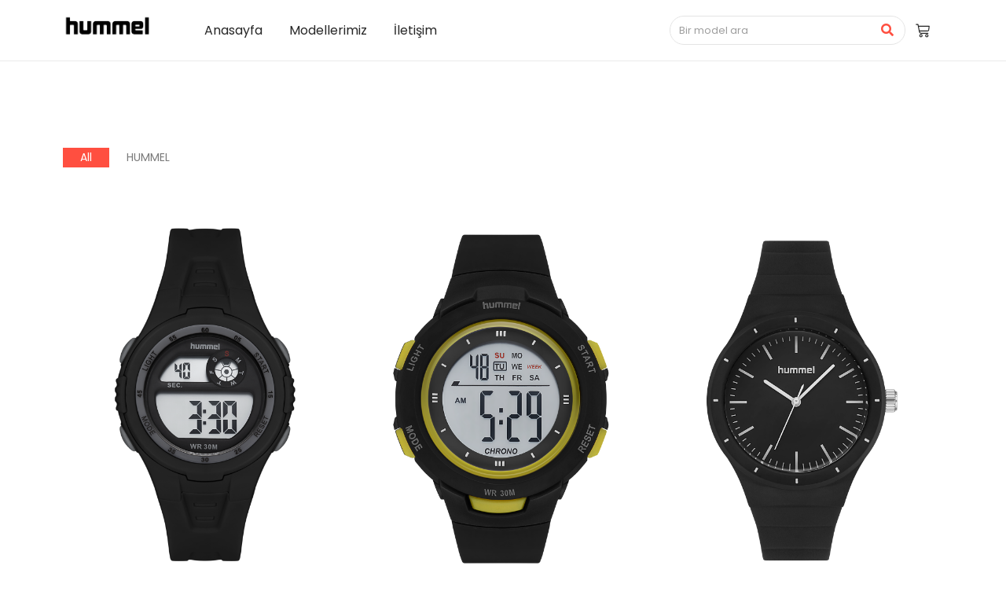

--- FILE ---
content_type: text/css
request_url: https://hummelwatch.com/wp-content/uploads/elementor/css/post-337.css?ver=1745486160
body_size: 2631
content:
.elementor-337 .elementor-element.elementor-element-99f5450:not(.elementor-motion-effects-element-type-background), .elementor-337 .elementor-element.elementor-element-99f5450 > .elementor-motion-effects-container > .elementor-motion-effects-layer{background-color:#FFFFFF;}.elementor-337 .elementor-element.elementor-element-99f5450{border-style:solid;border-width:0px 0px 1px 0px;border-color:#EAEAEA;transition:background 0.3s, border 0.3s, border-radius 0.3s, box-shadow 0.3s;padding:5px 0px 5px 0px;z-index:3;}.elementor-337 .elementor-element.elementor-element-99f5450 > .elementor-background-overlay{transition:background 0.3s, border-radius 0.3s, opacity 0.3s;}.elementor-bc-flex-widget .elementor-337 .elementor-element.elementor-element-2371ecf.elementor-column .elementor-widget-wrap{align-items:center;}.elementor-337 .elementor-element.elementor-element-2371ecf.elementor-column.elementor-element[data-element_type="column"] > .elementor-widget-wrap.elementor-element-populated{align-content:center;align-items:center;}.elementor-337 .elementor-element.elementor-element-4cb5bfe > .elementor-widget-container{margin:5px 0px 0px 0px;}.elementor-337 .elementor-element.elementor-element-4cb5bfe{text-align:left;}.elementor-337 .elementor-element.elementor-element-4cb5bfe .wpr-logo{padding:0px 0px 0px 0px;border-radius:2px 2px 2px 2px;}.elementor-337 .elementor-element.elementor-element-4cb5bfe .wpr-logo-image{max-width:120px;}.elementor-337 .elementor-element.elementor-element-4cb5bfe.wpr-logo-position-left .wpr-logo-image{margin-right:0px;}.elementor-337 .elementor-element.elementor-element-4cb5bfe.wpr-logo-position-right .wpr-logo-image{margin-left:0px;}.elementor-337 .elementor-element.elementor-element-4cb5bfe.wpr-logo-position-center .wpr-logo-image{margin-bottom:0px;}.elementor-337 .elementor-element.elementor-element-4cb5bfe .wpr-logo-image img{-webkit-transition-duration:0.7s;transition-duration:0.7s;}.elementor-337 .elementor-element.elementor-element-4cb5bfe .wpr-logo-title{color:#605BE5;margin:0 0 0px;}.elementor-337 .elementor-element.elementor-element-4cb5bfe .wpr-logo-description{color:#888888;}.elementor-bc-flex-widget .elementor-337 .elementor-element.elementor-element-7b88682.elementor-column .elementor-widget-wrap{align-items:center;}.elementor-337 .elementor-element.elementor-element-7b88682.elementor-column.elementor-element[data-element_type="column"] > .elementor-widget-wrap.elementor-element-populated{align-content:center;align-items:center;}.elementor-337 .elementor-element.elementor-element-53eac1f .wpr-menu-item.wpr-pointer-item{transition-duration:0.2s;}.elementor-337 .elementor-element.elementor-element-53eac1f .wpr-menu-item.wpr-pointer-item .wpr-mega-menu-icon{transition-duration:0.2s;}.elementor-337 .elementor-element.elementor-element-53eac1f .wpr-menu-item.wpr-pointer-item:before{transition-duration:0.2s;}.elementor-337 .elementor-element.elementor-element-53eac1f .wpr-menu-item.wpr-pointer-item:after{transition-duration:0.2s;}.elementor-337 .elementor-element.elementor-element-53eac1f .wpr-mobile-toggle-wrap{text-align:center;}.elementor-337 .elementor-element.elementor-element-53eac1f .wpr-nav-menu .wpr-menu-item,
					 .elementor-337 .elementor-element.elementor-element-53eac1f .wpr-nav-menu > .menu-item-has-children > .wpr-sub-icon{color:#272727;}.elementor-337 .elementor-element.elementor-element-53eac1f .wpr-nav-menu .wpr-mega-menu-icon{color:#333333;font-size:16px;margin-right:5px;}.elementor-337 .elementor-element.elementor-element-53eac1f .wpr-menu-item,.elementor-337 .elementor-element.elementor-element-53eac1f .wpr-mobile-menu-item,.elementor-337 .elementor-element.elementor-element-53eac1f .wpr-mobile-sub-menu-item,.elementor-337 .elementor-element.elementor-element-53eac1f .wpr-mobile-toggle-text, .wpr-menu-offcanvas-back h3{font-family:"Poppins", Sans-serif;font-size:16px;font-weight:400;}.elementor-337 .elementor-element.elementor-element-53eac1f .wpr-nav-menu .wpr-menu-item:hover,
					.elementor-337 .elementor-element.elementor-element-53eac1f .wpr-nav-menu .wpr-menu-item:hover .wpr-mega-menu-icon,
					.elementor-337 .elementor-element.elementor-element-53eac1f .wpr-nav-menu .wpr-menu-item.wpr-active-menu-item .wpr-mega-menu-icon,
					 .elementor-337 .elementor-element.elementor-element-53eac1f .wpr-nav-menu > .menu-item-has-children:hover > .wpr-sub-icon,
					 .elementor-337 .elementor-element.elementor-element-53eac1f .wpr-nav-menu .wpr-menu-item.wpr-active-menu-item,
					 .elementor-337 .elementor-element.elementor-element-53eac1f .wpr-nav-menu > .menu-item-has-children.current_page_item > .wpr-sub-icon{color:#FF4F40;}.elementor-337 .elementor-element.elementor-element-53eac1f.wpr-pointer-line-fx .wpr-menu-item:before,
					 .elementor-337 .elementor-element.elementor-element-53eac1f.wpr-pointer-line-fx .wpr-menu-item:after{background-color:#FF4F40;}.elementor-337 .elementor-element.elementor-element-53eac1f.wpr-pointer-border-fx .wpr-menu-item:before{border-color:#FF4F40;border-width:1px;}.elementor-337 .elementor-element.elementor-element-53eac1f.wpr-pointer-background-fx .wpr-menu-item:before{background-color:#FF4F40;}.elementor-337 .elementor-element.elementor-element-53eac1f .menu-item-has-children .wpr-sub-icon{font-size:14px;}.elementor-337 .elementor-element.elementor-element-53eac1f.wpr-pointer-underline .wpr-menu-item:after,
					 .elementor-337 .elementor-element.elementor-element-53eac1f.wpr-pointer-overline .wpr-menu-item:before,
					 .elementor-337 .elementor-element.elementor-element-53eac1f.wpr-pointer-double-line .wpr-menu-item:before,
					 .elementor-337 .elementor-element.elementor-element-53eac1f.wpr-pointer-double-line .wpr-menu-item:after{height:1px;}.elementor-337 .elementor-element.elementor-element-53eac1f:not(.wpr-pointer-border-fx) .wpr-menu-item.wpr-pointer-item:before{transform:translateY(-13px);}.elementor-337 .elementor-element.elementor-element-53eac1f:not(.wpr-pointer-border-fx) .wpr-menu-item.wpr-pointer-item:after{transform:translateY(13px);}.elementor-337 .elementor-element.elementor-element-53eac1f .wpr-nav-menu .wpr-menu-item{padding-left:0px;padding-right:0px;padding-top:0px;padding-bottom:0px;}.elementor-337 .elementor-element.elementor-element-53eac1f .wpr-nav-menu > .menu-item{margin-left:17px;margin-right:17px;}.elementor-337 .elementor-element.elementor-element-53eac1f .wpr-nav-menu-vertical .wpr-nav-menu > li > .wpr-sub-menu{margin-left:17px;transform:translateX(31px);}.elementor-337 .elementor-element.elementor-element-53eac1f .wpr-nav-menu-vertical .wpr-nav-menu > li > .wpr-sub-mega-menu{margin-left:17px;transform:translateX(31px);}.elementor-337 .elementor-element.elementor-element-53eac1f.wpr-main-menu-align-left .wpr-nav-menu-vertical .wpr-nav-menu > li > .wpr-sub-icon{right:17px;}.elementor-337 .elementor-element.elementor-element-53eac1f.wpr-main-menu-align-right .wpr-nav-menu-vertical .wpr-nav-menu > li > .wpr-sub-icon{left:17px;}.elementor-337 .elementor-element.elementor-element-53eac1f .wpr-nav-menu-horizontal .wpr-nav-menu .wpr-sub-mega-menu{transform:translateY(31px);}.elementor-337 .elementor-element.elementor-element-53eac1f.wpr-main-menu-align-center .wpr-nav-menu-horizontal .wpr-mega-menu-pos-default.wpr-mega-menu-width-custom .wpr-sub-mega-menu{transform:translate(-50%, 31px);}.elementor-337 .elementor-element.elementor-element-53eac1f .wpr-nav-menu-horizontal .wpr-nav-menu > li > .wpr-sub-menu{transform:translateY(31px);}.elementor-337 .elementor-element.elementor-element-53eac1f .wpr-nav-menu .wpr-mega-menu-badge{top:-5px;padding:3px 5px 2px 5px;border-radius:0px 0px 0px 0px;}.elementor-337 .elementor-element.elementor-element-53eac1f .wpr-nav-menu-horizontal .wpr-mega-menu-badge{right:15px;}.elementor-337 .elementor-element.elementor-element-53eac1f .wpr-nav-menu-vertical .wpr-mega-menu-badge{margin-left:15px;}.elementor-337 .elementor-element.elementor-element-53eac1f .wpr-sub-mega-menu{background-color:#ffffff;box-shadow:0px 0px 5px 0px rgba(0, 0, 0, 0.13);}.elementor-337 .elementor-element.elementor-element-53eac1f .wpr-sub-menu .wpr-sub-menu-item,
					 .elementor-337 .elementor-element.elementor-element-53eac1f .wpr-sub-menu > .menu-item-has-children .wpr-sub-icon{color:#323232;}.elementor-337 .elementor-element.elementor-element-53eac1f .wpr-sub-menu .wpr-sub-menu-item{background-color:#ffffff;font-family:"Poppins", Sans-serif;font-size:14px;font-weight:400;padding-left:15px;padding-right:15px;padding-top:10px;padding-bottom:10px;}.elementor-337 .elementor-element.elementor-element-53eac1f .wpr-sub-menu .wpr-sub-menu-item:hover,
					 .elementor-337 .elementor-element.elementor-element-53eac1f .wpr-sub-menu > .menu-item-has-children .wpr-sub-menu-item:hover .wpr-sub-icon,
					 .elementor-337 .elementor-element.elementor-element-53eac1f .wpr-sub-menu .wpr-sub-menu-item.wpr-active-menu-item,
					 .elementor-337 .elementor-element.elementor-element-53eac1f .wpr-sub-menu .wpr-sub-menu-item.wpr-active-menu-item .wpr-sub-icon,
					 .elementor-337 .elementor-element.elementor-element-53eac1f .wpr-sub-menu > .menu-item-has-children.current_page_item .wpr-sub-icon{color:#ffffff;}.elementor-337 .elementor-element.elementor-element-53eac1f .wpr-sub-menu .wpr-sub-menu-item:hover,
					 .elementor-337 .elementor-element.elementor-element-53eac1f .wpr-sub-menu .wpr-sub-menu-item.wpr-active-menu-item{background-color:#FF4F40;}.elementor-337 .elementor-element.elementor-element-53eac1f .wpr-sub-menu .wpr-sub-icon{right:15px;}.elementor-337 .elementor-element.elementor-element-53eac1f.wpr-main-menu-align-right .wpr-nav-menu-vertical .wpr-sub-menu .wpr-sub-icon{left:15px;}.elementor-337 .elementor-element.elementor-element-53eac1f .wpr-sub-menu{box-shadow:0px 0px 8px 0px rgba(164.99999999999997, 164.99999999999997, 164.99999999999997, 0.22);}.elementor-337 .elementor-element.elementor-element-53eac1f .wpr-mobile-toggle{border-color:#333333;width:39px;border-width:0px;}.elementor-337 .elementor-element.elementor-element-53eac1f .wpr-mobile-toggle-text{color:#333333;}.elementor-337 .elementor-element.elementor-element-53eac1f .wpr-mobile-toggle-line{background-color:#333333;height:2px;margin-bottom:4px;}.elementor-337 .elementor-element.elementor-element-53eac1f .wpr-mobile-toggle:hover{border-color:#FF4F40;}.elementor-337 .elementor-element.elementor-element-53eac1f .wpr-mobile-toggle:hover .wpr-mobile-toggle-text{color:#FF4F40;}.elementor-337 .elementor-element.elementor-element-53eac1f .wpr-mobile-toggle:hover .wpr-mobile-toggle-line{background-color:#FF4F40;}.elementor-337 .elementor-element.elementor-element-53eac1f .wpr-mobile-menu-item,
					.elementor-337 .elementor-element.elementor-element-53eac1f .wpr-mobile-sub-menu-item,
					.elementor-337 .elementor-element.elementor-element-53eac1f .menu-item-has-children > .wpr-mobile-menu-item:after{color:#333333;}.elementor-337 .elementor-element.elementor-element-53eac1f .wpr-mobile-nav-menu > li,
					 .elementor-337 .elementor-element.elementor-element-53eac1f .wpr-mobile-sub-menu li{background-color:#ffffff;}.elementor-337 .elementor-element.elementor-element-53eac1f .wpr-mobile-nav-menu li a:hover,
					 .elementor-337 .elementor-element.elementor-element-53eac1f .wpr-mobile-nav-menu .menu-item-has-children > a:hover:after,
					 .elementor-337 .elementor-element.elementor-element-53eac1f .wpr-mobile-nav-menu li a.wpr-active-menu-item,
					 .elementor-337 .elementor-element.elementor-element-53eac1f .wpr-mobile-nav-menu .menu-item-has-children.current_page_item > a:hover:after{color:#ffffff;}.elementor-337 .elementor-element.elementor-element-53eac1f .wpr-mobile-menu-item:hover,
					.elementor-337 .elementor-element.elementor-element-53eac1f .wpr-mobile-sub-menu-item:hover,
					.elementor-337 .elementor-element.elementor-element-53eac1f .wpr-mobile-sub-menu-item.wpr-active-menu-item,
					.elementor-337 .elementor-element.elementor-element-53eac1f .wpr-mobile-menu-item.wpr-active-menu-item{background-color:#FF4F40;}.elementor-337 .elementor-element.elementor-element-53eac1f .wpr-mobile-menu-item{padding-left:19px;padding-right:19px;}.elementor-337 .elementor-element.elementor-element-53eac1f .wpr-mobile-mega-menu > li > a > .wpr-mobile-sub-icon{padding:19px;}.elementor-337 .elementor-element.elementor-element-53eac1f .wpr-mobile-nav-menu .wpr-mobile-menu-item{padding-top:15px;padding-bottom:15px;}.elementor-337 .elementor-element.elementor-element-53eac1f.wpr-mobile-divider-yes .wpr-mobile-menu-item{border-bottom-color:#F3F3F3;border-bottom-width:1px;}.elementor-337 .elementor-element.elementor-element-53eac1f .wpr-mobile-mega-menu .wpr-mobile-sub-icon{font-size:14px;}.elementor-337 .elementor-element.elementor-element-53eac1f .wpr-mobile-nav-menu .wpr-mobile-sub-menu-item{font-size:13px;padding-left:18px;padding-right:18px;padding-top:8px;padding-bottom:8px;}.elementor-337 .elementor-element.elementor-element-53eac1f .wpr-menu-offcanvas-back{padding-left:18px;padding-right:18px;}.elementor-337 .elementor-element.elementor-element-53eac1f.wpr-mobile-menu-display-dropdown .wpr-mobile-nav-menu{margin-top:89px;}.elementor-bc-flex-widget .elementor-337 .elementor-element.elementor-element-a5f87d1.elementor-column .elementor-widget-wrap{align-items:center;}.elementor-337 .elementor-element.elementor-element-a5f87d1.elementor-column.elementor-element[data-element_type="column"] > .elementor-widget-wrap.elementor-element-populated{align-content:center;align-items:center;}.elementor-337 .elementor-element.elementor-element-3411949 > .elementor-widget-container{margin:0px -22px 0px 0px;padding:1px 1px 1px 1px;border-style:solid;border-width:1px 1px 1px 1px;border-color:#E4E4E4;border-radius:30px 30px 30px 30px;}.elementor-337 .elementor-element.elementor-element-3411949{z-index:5;}.elementor-337 .elementor-element.elementor-element-3411949 .wpr-search-form-input{color:#333333;background-color:#FFFFFF00;border-color:#E8E8E8;text-align:left;border-width:0px 0px 0px 0px;border-radius:0px 0px 0px 0px !important;padding:7px 10px 7px 10px;}.elementor-337 .elementor-element.elementor-element-3411949 .wpr-search-form-input::-webkit-input-placeholder{color:#9e9e9e;}.elementor-337 .elementor-element.elementor-element-3411949 .wpr-search-form-input:-ms-input-placeholder{color:#9e9e9e;}.elementor-337 .elementor-element.elementor-element-3411949 .wpr-search-form-input::-moz-placeholder{color:#9e9e9e;}.elementor-337 .elementor-element.elementor-element-3411949 .wpr-search-form-input:-moz-placeholder{color:#9e9e9e;}.elementor-337 .elementor-element.elementor-element-3411949 .wpr-search-form-input::placeholder{color:#9e9e9e;}.elementor-337 .elementor-element.elementor-element-3411949 .wpr-data-fetch{border-color:#E8E8E8;border-width:1px 1px 1px 1px;border-radius:2px 2px 2px 2px;background-color:#FFFFFF;right:0;left:auto;width:564px;margin-top:19px;}.elementor-337 .elementor-element.elementor-element-3411949.wpr-search-form-input-focus .wpr-search-form-input{color:#333333;background-color:#FFFFFF00;border-color:#E8E8E8;}.elementor-337 .elementor-element.elementor-element-3411949.wpr-search-form-input-focus .wpr-search-form-input::-webkit-input-placeholder{color:#9e9e9e;}.elementor-337 .elementor-element.elementor-element-3411949.wpr-search-form-input-focus .wpr-search-form-input:-ms-input-placeholder{color:#9e9e9e;}.elementor-337 .elementor-element.elementor-element-3411949.wpr-search-form-input-focus .wpr-search-form-input::-moz-placeholder{color:#9e9e9e;}.elementor-337 .elementor-element.elementor-element-3411949.wpr-search-form-input-focus .wpr-search-form-input:-moz-placeholder{color:#9e9e9e;}.elementor-337 .elementor-element.elementor-element-3411949.wpr-search-form-input-focus .wpr-search-form-input::placeholder{color:#9e9e9e;}.elementor-337 .elementor-element.elementor-element-3411949 .wpr-search-form-input, .elementor-337 .elementor-element.elementor-element-3411949 .wpr-category-select-wrap, .elementor-337 .elementor-element.elementor-element-3411949 .wpr-category-select{font-family:"Poppins", Sans-serif;font-size:13px;font-weight:400;}.elementor-337 .elementor-element.elementor-element-3411949 .wpr-category-select-wrap::before{right:10px;}.elementor-337 .elementor-element.elementor-element-3411949 .wpr-category-select{padding:7px 10px 7px 10px;}.elementor-337 .elementor-element.elementor-element-3411949 .wpr-search-form-submit{color:#FF4F40;background-color:#605BE500;border-color:#E8E8E8;min-width:41px;font-family:"Roboto", Sans-serif;font-weight:400;border-width:0px 0px 0px 0px;border-radius:0px 0px 0px 0px;}.elementor-337 .elementor-element.elementor-element-3411949 .wpr-search-form-submit:hover{color:#FD3D2C;background-color:#4A45D200;border-color:#E8E8E8;}.elementor-337 .elementor-element.elementor-element-3411949 .wpr-data-fetch ul li:hover{background-color:#F6F6F6;}.elementor-337 .elementor-element.elementor-element-3411949 .wpr-data-fetch ul li{transition-duration:0.5s;padding:10px 10px 10px 10px;}.elementor-337 .elementor-element.elementor-element-3411949 .wpr-data-fetch ul{max-height:50vh;padding:10px 10px 10px 10px;}.elementor-337 .elementor-element.elementor-element-3411949 .wpr-data-fetch ul li:not(:last-child){margin-bottom:5px;}.elementor-337 .elementor-element.elementor-element-3411949 .wpr-data-fetch a.wpr-ajax-title{color:#222222;font-family:"Poppins", Sans-serif;font-size:15px;font-weight:400;}.elementor-337 .elementor-element.elementor-element-3411949 .wpr-ajax-search-content a.wpr-ajax-title{margin-bottom:2px;}.elementor-337 .elementor-element.elementor-element-3411949 .wpr-data-fetch p a{color:#666666;}.elementor-337 .elementor-element.elementor-element-3411949 .wpr-search-admin-notice{color:#666666;}.elementor-337 .elementor-element.elementor-element-3411949 .wpr-data-fetch p a, .elementor-337 .elementor-element.elementor-element-3411949 .wpr-search-admin-notice{font-family:"Montserrat", Sans-serif;font-size:13px;}.elementor-337 .elementor-element.elementor-element-3411949 .wpr-ajax-search-content p.wpr-ajax-desc{margin-bottom:2px;}.elementor-337 .elementor-element.elementor-element-3411949 .wpr-data-fetch a.wpr-ajax-img-wrap{width:110px;margin-right:10px;}.elementor-337 .elementor-element.elementor-element-3411949 .wpr-data-fetch .wpr-ajax-search-content{width:calc(100% - 110px);}.elementor-337 .elementor-element.elementor-element-3411949 a.wpr-view-result{color:#FFFFFF;background-color:#FFFFFF;font-family:"Poppins", Sans-serif;font-size:13px;transition-duration:0.5s;border-radius:0px 0px 0px 0px;padding:5px 10px 5px 10px;}.elementor-337 .elementor-element.elementor-element-3411949 a.wpr-view-result:hover{color:#FFFFFF;background-color:#FFFFFF;}.elementor-337 .elementor-element.elementor-element-3411949 .wpr-data-fetch .wpr-close-search{color:#E8E8E8;height:14px;top:14px;right:14px;}.elementor-337 .elementor-element.elementor-element-3411949 .wpr-data-fetch .wpr-close-search::before{font-size:14px;}.elementor-337 .elementor-element.elementor-element-3411949 .wpr-data-fetch ul::-webkit-scrollbar-thumb{border-left-color:#E8E8E8;border-left-width:3px;}.elementor-337 .elementor-element.elementor-element-3411949 .wpr-data-fetch ul::-webkit-scrollbar{width:calc(3px + 3px);}.elementor-337 .elementor-element.elementor-element-3411949 .wpr-data-fetch .wpr-no-results{color:#222222;font-family:"Poppins", Sans-serif;font-size:15px;font-weight:400;height:20vh;}.elementor-bc-flex-widget .elementor-337 .elementor-element.elementor-element-a35594b.elementor-column .elementor-widget-wrap{align-items:center;}.elementor-337 .elementor-element.elementor-element-a35594b.elementor-column.elementor-element[data-element_type="column"] > .elementor-widget-wrap.elementor-element-populated{align-content:center;align-items:center;}.elementor-337 .elementor-element.elementor-element-c5cf868 .wpr-mini-cart-wrap{text-align:right;}.elementor-337 .elementor-element.elementor-element-c5cf868 .wpr-mini-cart-btn-icon{color:#222222;font-size:18px;}.elementor-337 .elementor-element.elementor-element-c5cf868 .wpr-mini-cart-btn-icon svg{fill:#222222;width:18px;height:18px;}.elementor-337 .elementor-element.elementor-element-c5cf868 .wpr-mini-cart-toggle-btn, .elementor-337 .elementor-element.elementor-element-c5cf868 .wpr-mini-cart-icon-count{font-family:"Poppins", Sans-serif;font-size:13px;font-weight:400;font-style:normal;}.elementor-337 .elementor-element.elementor-element-c5cf868 .wpr-mini-cart-toggle-btn{background-color:#FFFFFF;border-color:#E8E8E8;padding:10px 10px 10px 10px;border-style:none;border-radius:0px 0px 0px 0px;}.elementor-337 .elementor-element.elementor-element-c5cf868 .wpr-mini-cart-icon-count{color:#FFF;background-color:#FF4F40;font-size:12px;width:18px;height:18px;bottom:65%;left:65%;}@media(min-width:768px){.elementor-337 .elementor-element.elementor-element-2371ecf{width:15.789%;}.elementor-337 .elementor-element.elementor-element-7b88682{width:51.93%;}.elementor-337 .elementor-element.elementor-element-a5f87d1{width:26.129%;}.elementor-337 .elementor-element.elementor-element-a35594b{width:6%;}}@media(max-width:1024px) and (min-width:768px){.elementor-337 .elementor-element.elementor-element-2371ecf{width:20%;}.elementor-337 .elementor-element.elementor-element-7b88682{width:80%;}.elementor-337 .elementor-element.elementor-element-a5f87d1{width:90%;}.elementor-337 .elementor-element.elementor-element-a35594b{width:10%;}}@media(max-width:1024px){.elementor-337 .elementor-element.elementor-element-99f5450{padding:0px 20px 0px 20px;}.elementor-337 .elementor-element.elementor-element-53eac1f .wpr-mobile-toggle-wrap{text-align:right;}.elementor-337 .elementor-element.elementor-element-53eac1f .wpr-menu-item,.elementor-337 .elementor-element.elementor-element-53eac1f .wpr-mobile-menu-item,.elementor-337 .elementor-element.elementor-element-53eac1f .wpr-mobile-sub-menu-item,.elementor-337 .elementor-element.elementor-element-53eac1f .wpr-mobile-toggle-text, .wpr-menu-offcanvas-back h3{font-size:14px;}.elementor-337 .elementor-element.elementor-element-53eac1f .wpr-sub-menu .wpr-sub-menu-item{font-size:13px;}.elementor-337 .elementor-element.elementor-element-3411949 > .elementor-widget-container{margin:0px -31px 0px 0px;}.elementor-337 .elementor-element.elementor-element-3411949 .wpr-data-fetch{width:636px;}}@media(max-width:767px){.elementor-337 .elementor-element.elementor-element-2371ecf{width:35%;}.elementor-337 .elementor-element.elementor-element-4cb5bfe{text-align:left;}.elementor-337 .elementor-element.elementor-element-4cb5bfe .wpr-logo-image{max-width:100px;}.elementor-337 .elementor-element.elementor-element-7b88682{width:65%;}.elementor-337 .elementor-element.elementor-element-7b88682 > .elementor-element-populated{padding:0px 0px 0px 0px;}.elementor-337 .elementor-element.elementor-element-53eac1f .wpr-mobile-toggle-wrap{text-align:right;}.elementor-337 .elementor-element.elementor-element-53eac1f .wpr-menu-item,.elementor-337 .elementor-element.elementor-element-53eac1f .wpr-mobile-menu-item,.elementor-337 .elementor-element.elementor-element-53eac1f .wpr-mobile-sub-menu-item,.elementor-337 .elementor-element.elementor-element-53eac1f .wpr-mobile-toggle-text, .wpr-menu-offcanvas-back h3{font-size:13px;}.elementor-337 .elementor-element.elementor-element-53eac1f .wpr-sub-menu .wpr-sub-menu-item{font-size:14px;}.elementor-337 .elementor-element.elementor-element-53eac1f.wpr-mobile-menu-display-dropdown .wpr-mobile-nav-menu{margin-top:60px;}.elementor-337 .elementor-element.elementor-element-a5f87d1{width:85%;}.elementor-337 .elementor-element.elementor-element-a5f87d1 > .elementor-element-populated{padding:0px 0px 0px 0px;}.elementor-337 .elementor-element.elementor-element-3411949 > .elementor-widget-container{margin:0px 0px 0px 0px;}.elementor-337 .elementor-element.elementor-element-3411949 .wpr-data-fetch{left:0;right:auto;width:326px;}.elementor-337 .elementor-element.elementor-element-a35594b{width:15%;}.elementor-337 .elementor-element.elementor-element-c5cf868 .wpr-mini-cart-wrap{text-align:left;}.elementor-337 .elementor-element.elementor-element-c5cf868 .wpr-mini-cart-toggle-btn{padding:0px 0px 0px 7px;}}

--- FILE ---
content_type: text/css
request_url: https://hummelwatch.com/wp-content/uploads/elementor/css/post-351.css?ver=1745488576
body_size: 2255
content:
.elementor-351 .elementor-element.elementor-element-eebaed8{margin-top:100px;margin-bottom:100px;}.elementor-351 .elementor-element.elementor-element-8ac9d69.wpr-grid-last-element-yes .wpr-grid-item-below-content>div:last-child{left:0;right:auto;}.elementor-351 .elementor-element.elementor-element-8ac9d69 .wpr-grid-filters{display:block;text-align:left;margin-bottom:28px;padding:0px 0px 0px 0px;}.elementor-351 .elementor-element.elementor-element-8ac9d69 .elementor-repeater-item-9db0672{text-align:left;position:static;left:auto;}.elementor-351 .elementor-element.elementor-element-8ac9d69 .elementor-repeater-item-8895316{text-align:left;position:static;left:auto;}.elementor-351 .elementor-element.elementor-element-8ac9d69 .elementor-repeater-item-ce8111c{text-align:left;position:static;left:auto;}.elementor-351 .elementor-element.elementor-element-8ac9d69 .wpr-grid-item-above-content{padding:10px 0px 0px 0px;border-radius:0px 0px 0px 0px;}.elementor-351 .elementor-element.elementor-element-8ac9d69 .wpr-grid-item-below-content{padding:10px 0px 0px 0px;border-radius:0px 0px 0px 0px;}.elementor-351 .elementor-element.elementor-element-8ac9d69.wpr-item-styles-wrapper .wpr-grid-item{padding:10px 0px 0px 0px;border-color:#E8E8E8;border-style:none;}.elementor-351 .elementor-element.elementor-element-8ac9d69 .wpr-grid-item-title .inner-block a{border-style:none;padding:0px 0px 0px 0px;color:#333333;border-color:#E8E8E8;transition-duration:0.5s;}.elementor-351 .elementor-element.elementor-element-8ac9d69 .wpr-grid-item-title .inner-block{margin:0px 0px 0px 0px;}.elementor-351 .elementor-element.elementor-element-8ac9d69 .wpr-grid-item-excerpt .inner-block{border-style:none;padding:0px 0px 0px 0px;margin:0px 0px 0px 0px;color:#333333;border-color:#E8E8E8;}.elementor-351 .elementor-element.elementor-element-8ac9d69 .wpr-grid-product-categories .inner-block a{border-style:none;margin-right:3px;padding:0px 0px 0px 0px;color:#9C9C9C;border-color:#E8E8E8;transition-duration:0.1s;border-radius:2px 2px 2px 2px;}.elementor-351 .elementor-element.elementor-element-8ac9d69 .wpr-grid-product-categories .wpr-grid-extra-text-left{padding-right:10px;}.elementor-351 .elementor-element.elementor-element-8ac9d69 .wpr-grid-product-categories .wpr-grid-extra-text-right{padding-left:10px;}.elementor-351 .elementor-element.elementor-element-8ac9d69 .wpr-grid-product-categories .inner-block{margin:0px 0px 0px 0px;}.elementor-351 .elementor-element.elementor-element-8ac9d69 .wpr-grid-product-tags .inner-block a{border-style:none;margin-right:3px;padding:0px 0px 0px 0px;color:#9C9C9C;border-color:#E8E8E8;transition-duration:0.1s;border-radius:2px 2px 2px 2px;}.elementor-351 .elementor-element.elementor-element-8ac9d69 .wpr-grid-product-tags .inner-block{margin:0px 0px 0px 0px;}.elementor-351 .elementor-element.elementor-element-8ac9d69 .wpr-grid-item-status .inner-block > span{padding:15px 10px 15px 10px;margin:0px 5px 0px 0px;font-family:"Poppins", Sans-serif;font-size:14px;font-weight:400;letter-spacing:0.2px;border-style:none;border-radius:30px 30px 30px 30px;}.elementor-351 .elementor-element.elementor-element-8ac9d69 .wpr-grid-item-price .inner-block > span{padding:0px 0px 0px 0px;margin:5px 0px 0px 0px;color:#FF4F40;border-color:#E8E8E8;font-family:"Poppins", Sans-serif;font-size:19px;font-weight:400;border-style:none;border-radius:0px 0px 0px 0px;}.elementor-351 .elementor-element.elementor-element-8ac9d69 .wpr-grid-item-sale_dates .inner-block > .wpr-sale-dates{padding:0px 0px 0px 0px;margin:0px 0px 0px 0px;border-style:none;border-radius:0px 0px 0px 0px;}.elementor-351 .elementor-element.elementor-element-8ac9d69 .wpr-grid-item-add-to-cart .inner-block a{border-style:solid;border-width:1px 1px 1px 1px;border-radius:1px 1px 1px 1px;color:#333333;border-color:#FF4F40;transition-duration:0.3s;padding:8px 30px 8px 30px;}.elementor-351 .elementor-element.elementor-element-8ac9d69 .wpr-grid-item-add-to-cart .inner-block{margin:15px 0px 0px 0px;}.elementor-351 .elementor-element.elementor-element-8ac9d69 .wpr-grid-item-lightbox .inner-block > span{border-style:none;padding:0px 0px 0px 0px;color:#ffffff;border-color:#E8E8E8;transition-duration:0.1s;border-radius:2px 2px 2px 2px;}.elementor-351 .elementor-element.elementor-element-8ac9d69 .wpr-grid-item-lightbox .inner-block{margin:0px 0px 0px 0px;}.elementor-351 .elementor-element.elementor-element-8ac9d69 .wpr-grid-sep-style-1:not(.wpr-grid-item-display-inline) .inner-block > span{width:100%;}.elementor-351 .elementor-element.elementor-element-8ac9d69 .wpr-grid-sep-style-1.wpr-grid-item-display-inline{width:100%;}.elementor-351 .elementor-element.elementor-element-8ac9d69 .wpr-grid-sep-style-1 .inner-block > span{border-bottom-width:2px;border-bottom-color:#9C9C9C;border-bottom-style:solid;border-radius:0px 0px 0px 0px;}.elementor-351 .elementor-element.elementor-element-8ac9d69 .wpr-grid-sep-style-1 .inner-block{margin:0px 0px 0px 0px;}.elementor-351 .elementor-element.elementor-element-8ac9d69 .wpr-grid-sep-style-2:not(.wpr-grid-item-display-inline) .inner-block > span{width:20%;}.elementor-351 .elementor-element.elementor-element-8ac9d69 .wpr-grid-sep-style-2.wpr-grid-item-display-inline{width:20%;}.elementor-351 .elementor-element.elementor-element-8ac9d69 .wpr-grid-sep-style-2 .inner-block > span{border-bottom-width:2px;border-bottom-color:#605BE5;border-bottom-style:solid;border-radius:0px 0px 0px 0px;}.elementor-351 .elementor-element.elementor-element-8ac9d69 .wpr-grid-sep-style-2 .inner-block{margin:0px 0px 0px 0px;}.elementor-351 .elementor-element.elementor-element-8ac9d69 .wpr-grid-media-hover-bg{width:100%;top:calc((100% - 100%)/2);left:calc((100% - 100%)/2);height:100%;transition-duration:0.3s;background-color:rgba(0, 0, 0, 0.25);border-radius:0px 0px 0px 0px;}.elementor-351 .elementor-element.elementor-element-8ac9d69 .wpr-grid-media-hover-bg[class*="-top"]{top:calc((100% - 100%)/2);left:calc((100% - 100%)/2);}.elementor-351 .elementor-element.elementor-element-8ac9d69 .wpr-grid-media-hover-bg[class*="-bottom"]{bottom:calc((100% - 100%)/2);left:calc((100% - 100%)/2);}.elementor-351 .elementor-element.elementor-element-8ac9d69 .wpr-grid-media-hover-bg[class*="-right"]{top:calc((100% - 100%)/2);right:calc((100% - 100%)/2);}.elementor-351 .elementor-element.elementor-element-8ac9d69 .wpr-grid-media-hover-bg[class*="-left"]{top:calc((100% - 100%)/2);left:calc((100% - 100%)/2);}.elementor-351 .elementor-element.elementor-element-8ac9d69 .wpr-animation-wrap:hover .wpr-grid-media-hover-bg{transition-delay:0s;}.elementor-351 .elementor-element.elementor-element-8ac9d69.wpr-item-styles-inner .wpr-grid-item-above-content{border-color:#E8E8E8;border-style:none;}.elementor-351 .elementor-element.elementor-element-8ac9d69.wpr-item-styles-inner .wpr-grid-item-below-content{border-color:#E8E8E8;border-style:none;}.elementor-351 .elementor-element.elementor-element-8ac9d69 .wpr-grid-item{border-radius:0px 0px 0px 0px;}.elementor-351 .elementor-element.elementor-element-8ac9d69 .wpr-grid-image-wrap{border-color:#E8E8E8;border-style:none;border-radius:0px 0px 0px 0px;}.elementor-351 .elementor-element.elementor-element-8ac9d69 .wpr-grid-item-title .inner-block a:hover{color:#333333;border-color:#E8E8E8;}.elementor-351 .elementor-element.elementor-element-8ac9d69 .wpr-grid-item-title .wpr-pointer-item:before{transition-duration:0.5s;}.elementor-351 .elementor-element.elementor-element-8ac9d69 .wpr-grid-item-title .wpr-pointer-item:after{transition-duration:0.5s;}.elementor-351 .elementor-element.elementor-element-8ac9d69 .wpr-grid-item-title a{font-family:"Poppins", Sans-serif;font-size:20px;font-weight:400;}.elementor-351 .elementor-element.elementor-element-8ac9d69 .wpr-grid-product-categories .inner-block span[class*="wpr-grid-extra-text"]{color:#9C9C9C;}.elementor-351 .elementor-element.elementor-element-8ac9d69 .wpr-grid-product-categories .inner-block [class*="wpr-grid-extra-icon"] i{color:#9C9C9C;}.elementor-351 .elementor-element.elementor-element-8ac9d69 .wpr-grid-product-categories .inner-block [class*="wpr-grid-extra-icon"] svg{fill:#9C9C9C;}.elementor-351 .elementor-element.elementor-element-8ac9d69 .wpr-grid-product-categories .inner-block a:hover{color:#CD98CC;border-color:#E8E8E8;}.elementor-351 .elementor-element.elementor-element-8ac9d69 .wpr-grid-product-categories .wpr-pointer-item:before{background-color:#CD98CC;transition-duration:0.1s;}.elementor-351 .elementor-element.elementor-element-8ac9d69 .wpr-grid-product-categories .wpr-pointer-item:after{background-color:#CD98CC;transition-duration:0.1s;}.elementor-351 .elementor-element.elementor-element-8ac9d69 .wpr-grid-product-categories{font-family:"Poppins", Sans-serif;font-size:12px;font-weight:400;}.elementor-351 .elementor-element.elementor-element-8ac9d69 .wpr-grid-product-categories .wpr-grid-extra-icon-left{padding-right:10px;}.elementor-351 .elementor-element.elementor-element-8ac9d69 .wpr-grid-product-categories .wpr-grid-extra-icon-right{padding-left:10px;}.elementor-351 .elementor-element.elementor-element-8ac9d69 .wpr-grid-product-tags .inner-block span[class*="wpr-grid-extra-text"]{color:#9C9C9C;}.elementor-351 .elementor-element.elementor-element-8ac9d69 .wpr-grid-product-tags .inner-block [class*="wpr-grid-extra-icon"] i{color:#9C9C9C;}.elementor-351 .elementor-element.elementor-element-8ac9d69 .wpr-grid-product-tags .inner-block [class*="wpr-grid-extra-icon"] svg{fill:#9C9C9C;}.elementor-351 .elementor-element.elementor-element-8ac9d69 .wpr-grid-product-tags .inner-block a:hover{color:#605BE5;border-color:#E8E8E8;}.elementor-351 .elementor-element.elementor-element-8ac9d69 .wpr-grid-product-tags .wpr-pointer-item:before{background-color:#605BE5;transition-duration:0.1s;}.elementor-351 .elementor-element.elementor-element-8ac9d69 .wpr-grid-product-tags .wpr-pointer-item:after{background-color:#605BE5;transition-duration:0.1s;}.elementor-351 .elementor-element.elementor-element-8ac9d69 .wpr-grid-product-tags .wpr-grid-extra-text-left{padding-right:10px;}.elementor-351 .elementor-element.elementor-element-8ac9d69 .wpr-grid-product-tags .wpr-grid-extra-text-right{padding-left:10px;}.elementor-351 .elementor-element.elementor-element-8ac9d69 .wpr-grid-product-tags .wpr-grid-extra-icon-left{padding-right:10px;}.elementor-351 .elementor-element.elementor-element-8ac9d69 .wpr-grid-product-tags .wpr-grid-extra-icon-right{padding-left:10px;}.elementor-351 .elementor-element.elementor-element-8ac9d69 .wpr-woo-rating i:before{color:#FF4F40;}.elementor-351 .elementor-element.elementor-element-8ac9d69 .wpr-woo-rating i{color:#D2CDCD;font-size:22px;margin-right:0px;}.elementor-351 .elementor-element.elementor-element-8ac9d69 .wpr-woo-rating .wpr-rating-unmarked svg{fill:#D2CDCD;}.elementor-351 .elementor-element.elementor-element-8ac9d69 .wpr-woo-rating span{color:#FF4F40;}.elementor-351 .elementor-element.elementor-element-8ac9d69 .wpr-woo-rating .wpr-rating-marked svg{fill:#FF4F40;}.elementor-351 .elementor-element.elementor-element-8ac9d69 .wpr-woo-rating svg{width:22px;height:22px;}.elementor-351 .elementor-element.elementor-element-8ac9d69 .wpr-woo-rating .wpr-rating-icon{margin-right:0px;}.elementor-351 .elementor-element.elementor-element-8ac9d69 .wpr-woo-rating span.wpr-rating-icon{margin-right:0px;}.elementor-351 .elementor-element.elementor-element-8ac9d69 .wpr-woo-rating span:not(.wpr-rating-icon, .wpr-rating-icon span){margin-left:0px;}.elementor-351 .elementor-element.elementor-element-8ac9d69 .wpr-grid-item-rating .inner-block{margin:0px 0px 0px 0px;}.elementor-351 .elementor-element.elementor-element-8ac9d69 .wpr-grid-item-status .inner-block > .wpr-woo-onsale{color:#ffffff;background-color:#FF4F40;border-color:#E8E8E8;}.elementor-351 .elementor-element.elementor-element-8ac9d69 .wpr-grid-item-status .inner-block > .wpr-woo-featured{color:#ffffff;background-color:#FF4F40;border-color:#E8E8E8;}.elementor-351 .elementor-element.elementor-element-8ac9d69 .wpr-grid-item-status .inner-block > .wpr-woo-outofstock{color:#9C9C9C;background-color:#ffffff;border-color:#E8E8E8;}.elementor-351 .elementor-element.elementor-element-8ac9d69 .wpr-grid-item-price .inner-block > span del{color:#FF7E73;font-size:14px;}.elementor-351 .elementor-element.elementor-element-8ac9d69 .wpr-grid-item-sale_dates .inner-block > span{color:#9C9C9C;}.elementor-351 .elementor-element.elementor-element-8ac9d69 .wpr-grid-item-sale_dates .inner-block span.wpr-grid-extra-text-left{color:#9C9C9C !important;}.elementor-351 .elementor-element.elementor-element-8ac9d69 .wpr-grid-item-sale_dates .inner-block > span.wpr-sale-dates{border-color:#E8E8E8;}.elementor-351 .elementor-element.elementor-element-8ac9d69 .wpr-grid-item-add-to-cart .inner-block a:hover{color:#FFFFFF;border-color:#FF4F40;}.elementor-351 .elementor-element.elementor-element-8ac9d69 .wpr-grid-item-add-to-cart .inner-block a.wpr-button-none:hover{background-color:#FF4F40;}.elementor-351 .elementor-element.elementor-element-8ac9d69 .wpr-grid-item-add-to-cart .inner-block a.added_to_cart:hover{background-color:#FF4F40;}.elementor-351 .elementor-element.elementor-element-8ac9d69 .wpr-grid-item-add-to-cart .inner-block a:before{background-color:#FF4F40;transition-duration:0.3s;}.elementor-351 .elementor-element.elementor-element-8ac9d69 .wpr-grid-item-add-to-cart .inner-block a:after{background-color:#FF4F40;transition-duration:0.3s;}.elementor-351 .elementor-element.elementor-element-8ac9d69 .wpr-grid-item-add-to-cart a{font-family:"Poppins", Sans-serif;font-size:14px;font-weight:400;}.elementor-351 .elementor-element.elementor-element-8ac9d69 .wpr-grid-item-add-to-cart .wpr-grid-extra-icon-left{padding-right:5px;}.elementor-351 .elementor-element.elementor-element-8ac9d69 .wpr-grid-item-add-to-cart .wpr-grid-extra-icon-right{padding-left:5px;}.elementor-351 .elementor-element.elementor-element-8ac9d69 .wpr-wishlist-add span{color:#333333;transition-duration:0.5s;}.elementor-351 .elementor-element.elementor-element-8ac9d69 .wpr-wishlist-add i{color:#333333;transition-duration:0.5s;}.elementor-351 .elementor-element.elementor-element-8ac9d69 .wpr-wishlist-add svg{fill:#333333;}.elementor-351 .elementor-element.elementor-element-8ac9d69 .wpr-wishlist-add{border-color:#E8E8E8;background-color:#FFF;transition-duration:0.5s;padding:5px 15px 5px 15px;border-style:none;border-radius:1px 1px 1px 1px;}.elementor-351 .elementor-element.elementor-element-8ac9d69 .wpr-wishlist-add span, .elementor-351 .elementor-element.elementor-element-8ac9d69 .wpr-wishlist-add i, .wpr-wishlist-remove span, .elementor-351 .elementor-element.elementor-element-8ac9d69 .wpr-wishlist-remove i{font-size:16px;}.elementor-351 .elementor-element.elementor-element-8ac9d69 .wpr-wishlist-remove{transition-duration:0.5s;border-color:#FF4F40;background-color:#FFF;padding:5px 15px 5px 15px;border-style:none;border-radius:1px 1px 1px 1px;}.elementor-351 .elementor-element.elementor-element-8ac9d69 .wpr-wishlist-remove span{transition-duration:0.5s;color:#FF4400;}.elementor-351 .elementor-element.elementor-element-8ac9d69 .wpr-wishlist-remove i{transition-duration:0.5s;color:#FF4400;}.elementor-351 .elementor-element.elementor-element-8ac9d69 .wpr-wishlist-add:hover i{color:#FF4400;}.elementor-351 .elementor-element.elementor-element-8ac9d69 .wpr-wishlist-add:hover svg{fill:#FF4400;}.elementor-351 .elementor-element.elementor-element-8ac9d69 .wpr-wishlist-add:hover span{color:#FF4400;}.elementor-351 .elementor-element.elementor-element-8ac9d69 .wpr-wishlist-add:hover{border-color:#FF4400;background-color:#FFF;}.elementor-351 .elementor-element.elementor-element-8ac9d69 .wpr-wishlist-remove svg{fill:#FF4400;}.elementor-351 .elementor-element.elementor-element-8ac9d69 .wpr-wishlist-remove:hover span{color:#FF4400;}.elementor-351 .elementor-element.elementor-element-8ac9d69 .wpr-wishlist-remove:hover i{color:#FF4400;}.elementor-351 .elementor-element.elementor-element-8ac9d69 .wpr-wishlist-remove:hover svg{fill:#FF4400;}.elementor-351 .elementor-element.elementor-element-8ac9d69 .wpr-wishlist-remove:hover{border-color:#FF4F40;background-color:#FFF;}.elementor-351 .elementor-element.elementor-element-8ac9d69 .wpr-grid-item-wishlist-button .inner-block{margin:5px 0px 0px 0px;}.elementor-351 .elementor-element.elementor-element-8ac9d69 .wpr-compare-add span{color:#333333;transition-duration:0.5s;}.elementor-351 .elementor-element.elementor-element-8ac9d69 .wpr-compare-add i{color:#333333;transition-duration:0.5s;}.elementor-351 .elementor-element.elementor-element-8ac9d69 .wpr-compare-add svg{fill:#333333;}.elementor-351 .elementor-element.elementor-element-8ac9d69 .wpr-compare-add{border-color:#E8E8E8;background-color:#FFF;transition-duration:0.5s;padding:5px 15px 5px 15px;border-style:none;border-radius:0px 0px 0px 0px;}.elementor-351 .elementor-element.elementor-element-8ac9d69 .wpr-compare-add span, .elementor-351 .elementor-element.elementor-element-8ac9d69 .wpr-compare-add i, .wpr-compare-remove span, .elementor-351 .elementor-element.elementor-element-8ac9d69 .wpr-compare-remove i{font-size:16px;}.elementor-351 .elementor-element.elementor-element-8ac9d69 .wpr-compare-remove{transition-duration:0.5s;border-color:#FF4F40;background-color:#FFF;padding:5px 15px 5px 15px;border-style:none;border-radius:0px 0px 0px 0px;}.elementor-351 .elementor-element.elementor-element-8ac9d69 .wpr-compare-remove span{transition-duration:0.5s;color:#FF4400;}.elementor-351 .elementor-element.elementor-element-8ac9d69 .wpr-compare-remove i{transition-duration:0.5s;color:#FF4400;}.elementor-351 .elementor-element.elementor-element-8ac9d69 .wpr-compare-add:hover i{color:#FF4400;}.elementor-351 .elementor-element.elementor-element-8ac9d69 .wpr-compare-add:hover svg{fill:#FF4400;}.elementor-351 .elementor-element.elementor-element-8ac9d69 .wpr-compare-add:hover span{color:#FF4400;}.elementor-351 .elementor-element.elementor-element-8ac9d69 .wpr-compare-add:hover{border-color:#FF4400;background-color:#FFF;}.elementor-351 .elementor-element.elementor-element-8ac9d69 .wpr-compare-remove svg{fill:#FF4400;}.elementor-351 .elementor-element.elementor-element-8ac9d69 .wpr-compare-remove:hover span{color:#FF4400;}.elementor-351 .elementor-element.elementor-element-8ac9d69 .wpr-compare-remove:hover i{color:#FF4400;}.elementor-351 .elementor-element.elementor-element-8ac9d69 .wpr-compare-remove:hover svg{fill:#FF4400;}.elementor-351 .elementor-element.elementor-element-8ac9d69 .wpr-compare-remove:hover{border-color:#FF4F40;background-color:#FFF;}.elementor-351 .elementor-element.elementor-element-8ac9d69 .wpr-grid-item-compare-button .inner-block{margin:5px 0px 0px 0px;}.elementor-351 .elementor-element.elementor-element-8ac9d69 .wpr-grid-item-lightbox .inner-block > span:hover{color:#FFFFFF;border-color:#E8E8E8;}.elementor-351 .elementor-element.elementor-element-8ac9d69 .wpr-grid-item-lightbox .wpr-grid-extra-text-left{padding-right:10px;}.elementor-351 .elementor-element.elementor-element-8ac9d69 .wpr-grid-item-lightbox .wpr-grid-extra-text-right{padding-left:10px;}.elementor-351 .elementor-element.elementor-element-8ac9d69 .wpr-grid-filters li{color:#7A7A7A;font-family:"Poppins", Sans-serif;font-size:14px;margin:0px 0px 0px 0px;}.elementor-351 .elementor-element.elementor-element-8ac9d69 .wpr-grid-filters li a{color:#7A7A7A;}.elementor-351 .elementor-element.elementor-element-8ac9d69 .wpr-grid-filters li > a{border-color:#E8E8E8;transition-duration:0.5s;border-style:none;padding:2px 22px 2px 22px;border-radius:0px 0px 0px 0px;}.elementor-351 .elementor-element.elementor-element-8ac9d69 .wpr-grid-filters li > span{border-color:#E8E8E8;transition-duration:0.5s;border-style:none;padding:2px 22px 2px 22px;border-radius:0px 0px 0px 0px;}.elementor-351 .elementor-element.elementor-element-8ac9d69 .wpr-grid-filters li > a:hover{color:#FFFFFF;background-color:#FF4F40;border-color:#E8E8E8;}.elementor-351 .elementor-element.elementor-element-8ac9d69 .wpr-grid-filters li > span:hover{color:#FFFFFF;background-color:#FF4F40;border-color:#E8E8E8;}.elementor-351 .elementor-element.elementor-element-8ac9d69 .wpr-grid-filters li > .wpr-active-filter{color:#FFFFFF;background-color:#FF4F40;border-color:#E8E8E8;}.elementor-351 .elementor-element.elementor-element-8ac9d69 .wpr-pointer-item:before{transition-duration:0.5s;}.elementor-351 .elementor-element.elementor-element-8ac9d69 .wpr-pointer-item:after{transition-duration:0.5s;}.elementor-351 .elementor-element.elementor-element-8ac9d69 .wpr-grid-filters-icon-left{padding-right:0px;}.elementor-351 .elementor-element.elementor-element-8ac9d69 .wpr-grid-filters-icon-right{padding-left:0px;}.elementor-351 .elementor-element.elementor-element-8ac9d69 .wpr-grid-pagination a{color:#7E7E7E;background-color:#FF4F4000;border-color:#CDCDCD;transition-duration:0.5s;border-style:solid;border-width:1px 1px 1px 1px;margin-right:10px;padding:8px 30px 8px 30px;border-radius:0px 0px 0px 0px;}.elementor-351 .elementor-element.elementor-element-8ac9d69 .wpr-grid-pagination svg{fill:#7E7E7E;transition-duration:0.5s;width:15px;}.elementor-351 .elementor-element.elementor-element-8ac9d69 .wpr-grid-pagination > div > span{color:#7E7E7E;background-color:#FF4F4000;border-color:#CDCDCD;transition-duration:0.5s;border-style:solid;border-width:1px 1px 1px 1px;margin-right:10px;padding:8px 30px 8px 30px;border-radius:0px 0px 0px 0px;}.elementor-351 .elementor-element.elementor-element-8ac9d69 .wpr-grid-pagination span.wpr-disabled-arrow{color:#7E7E7E;background-color:#FF4F4000;border-color:#CDCDCD;border-style:solid;border-width:1px 1px 1px 1px;margin-right:10px;padding:8px 30px 8px 30px;}.elementor-351 .elementor-element.elementor-element-8ac9d69 .wpr-pagination-finish{color:#FF4F4000;}.elementor-351 .elementor-element.elementor-element-8ac9d69 .wpr-double-bounce .wpr-child{background-color:#FF4F40;}.elementor-351 .elementor-element.elementor-element-8ac9d69 .wpr-wave .wpr-rect{background-color:#FF4F40;}.elementor-351 .elementor-element.elementor-element-8ac9d69 .wpr-spinner-pulse{background-color:#FF4F40;}.elementor-351 .elementor-element.elementor-element-8ac9d69 .wpr-chasing-dots .wpr-child{background-color:#FF4F40;}.elementor-351 .elementor-element.elementor-element-8ac9d69 .wpr-three-bounce .wpr-child{background-color:#FF4F40;}.elementor-351 .elementor-element.elementor-element-8ac9d69 .wpr-fading-circle .wpr-circle:before{background-color:#FF4F40;}.elementor-351 .elementor-element.elementor-element-8ac9d69 .wpr-ring div{border-color:#FF4F40  transparent transparent transparent;}.elementor-351 .elementor-element.elementor-element-8ac9d69 .wpr-grid-pagination a:hover{color:#FFFFFF;background-color:#FF4F40;border-color:#FF4F40;}.elementor-351 .elementor-element.elementor-element-8ac9d69 .wpr-grid-pagination a:hover svg{fill:#FFFFFF;}.elementor-351 .elementor-element.elementor-element-8ac9d69 .wpr-grid-pagination > div > span:not(.wpr-disabled-arrow):hover{color:#FFFFFF;background-color:#FF4F40;border-color:#FF4F40;}.elementor-351 .elementor-element.elementor-element-8ac9d69 .wpr-grid-pagination span.wpr-grid-current-page{color:#FFFFFF;background-color:#FF4F40;border-color:#FF4F40;border-style:solid;border-width:1px 1px 1px 1px;margin-right:10px;padding:8px 30px 8px 30px;border-radius:0px 0px 0px 0px;}.elementor-351 .elementor-element.elementor-element-8ac9d69 .wpr-grid-pagination{font-family:"Poppins", Sans-serif;font-size:14px;margin-top:48px;padding:0px 0px 0px 0px;}.elementor-351 .elementor-element.elementor-element-8ac9d69 .wpr-grid-pagination i{font-size:15px;}.elementor-351 .elementor-element.elementor-element-8ac9d69 .wpr-grid-pagination .wpr-prev-post-link i{padding-right:10px;}.elementor-351 .elementor-element.elementor-element-8ac9d69 .wpr-grid-pagination .wpr-next-post-link i{padding-left:10px;}.elementor-351 .elementor-element.elementor-element-8ac9d69 .wpr-grid-pagination .wpr-first-page i{padding-right:10px;}.elementor-351 .elementor-element.elementor-element-8ac9d69 .wpr-grid-pagination .wpr-prev-page i{padding-right:10px;}.elementor-351 .elementor-element.elementor-element-8ac9d69 .wpr-grid-pagination .wpr-next-page i{padding-left:10px;}.elementor-351 .elementor-element.elementor-element-8ac9d69 .wpr-grid-pagination .wpr-last-page i{padding-left:10px;}.elementor-351 .elementor-element.elementor-element-8ac9d69 .wpr-grid-pagination .wpr-prev-post-link svg{margin-right:10px;}.elementor-351 .elementor-element.elementor-element-8ac9d69 .wpr-grid-pagination .wpr-next-post-link svg{margin-left:10px;}.elementor-351 .elementor-element.elementor-element-8ac9d69 .wpr-grid-pagination .wpr-first-page svg{margin-right:10px;}.elementor-351 .elementor-element.elementor-element-8ac9d69 .wpr-grid-pagination .wpr-prev-page svg{margin-right:10px;}.elementor-351 .elementor-element.elementor-element-8ac9d69 .wpr-grid-pagination .wpr-next-page svg{margin-left:10px;}.elementor-351 .elementor-element.elementor-element-8ac9d69 .wpr-grid-pagination .wpr-last-page svg{margin-left:10px;}.elementor-351 .elementor-element.elementor-element-8ac9d69 .wpr-grid-item-protected{color:#ffffff;background-color:#605BE5;}.elementor-351 .elementor-element.elementor-element-8ac9d69 .wpr-grid-item-protected input{background-color:#ffffff;}@media(max-width:1024px){.elementor-351 .elementor-element.elementor-element-eebaed8{padding:0px 20px 0px 20px;}.elementor-351 .elementor-element.elementor-element-8ac9d69 .wpr-grid-filters{display:none;}.elementor-351 .elementor-element.elementor-element-8ac9d69 .elementor-repeater-item-9db0672{position:static;left:auto;}.elementor-351 .elementor-element.elementor-element-8ac9d69 .elementor-repeater-item-8895316{position:static;left:auto;}.elementor-351 .elementor-element.elementor-element-8ac9d69 .elementor-repeater-item-ce8111c{position:static;left:auto;}.elementor-351 .elementor-element.elementor-element-8ac9d69 .wpr-grid-item-title a{font-size:16px;}.elementor-351 .elementor-element.elementor-element-8ac9d69 .wpr-grid-item-price .inner-block > span{font-size:16px;}.elementor-351 .elementor-element.elementor-element-8ac9d69 .wpr-grid-item-add-to-cart a{font-size:13px;}}@media(max-width:767px){.elementor-351 .elementor-element.elementor-element-eebaed8{margin-top:50px;margin-bottom:50px;}.elementor-351 .elementor-element.elementor-element-8ac9d69 .wpr-grid-filters{display:none;}.elementor-351 .elementor-element.elementor-element-8ac9d69 .elementor-repeater-item-9db0672{position:static;left:auto;}.elementor-351 .elementor-element.elementor-element-8ac9d69 .elementor-repeater-item-8895316{position:static;left:auto;}.elementor-351 .elementor-element.elementor-element-8ac9d69 .elementor-repeater-item-ce8111c{position:static;left:auto;}.elementor-351 .elementor-element.elementor-element-8ac9d69 .wpr-grid-filters li{font-size:13px;}.elementor-351 .elementor-element.elementor-element-8ac9d69 .wpr-grid-filters li > a{padding:3px 6px 3px 6px;}.elementor-351 .elementor-element.elementor-element-8ac9d69 .wpr-grid-filters li > span{padding:3px 6px 3px 6px;}}